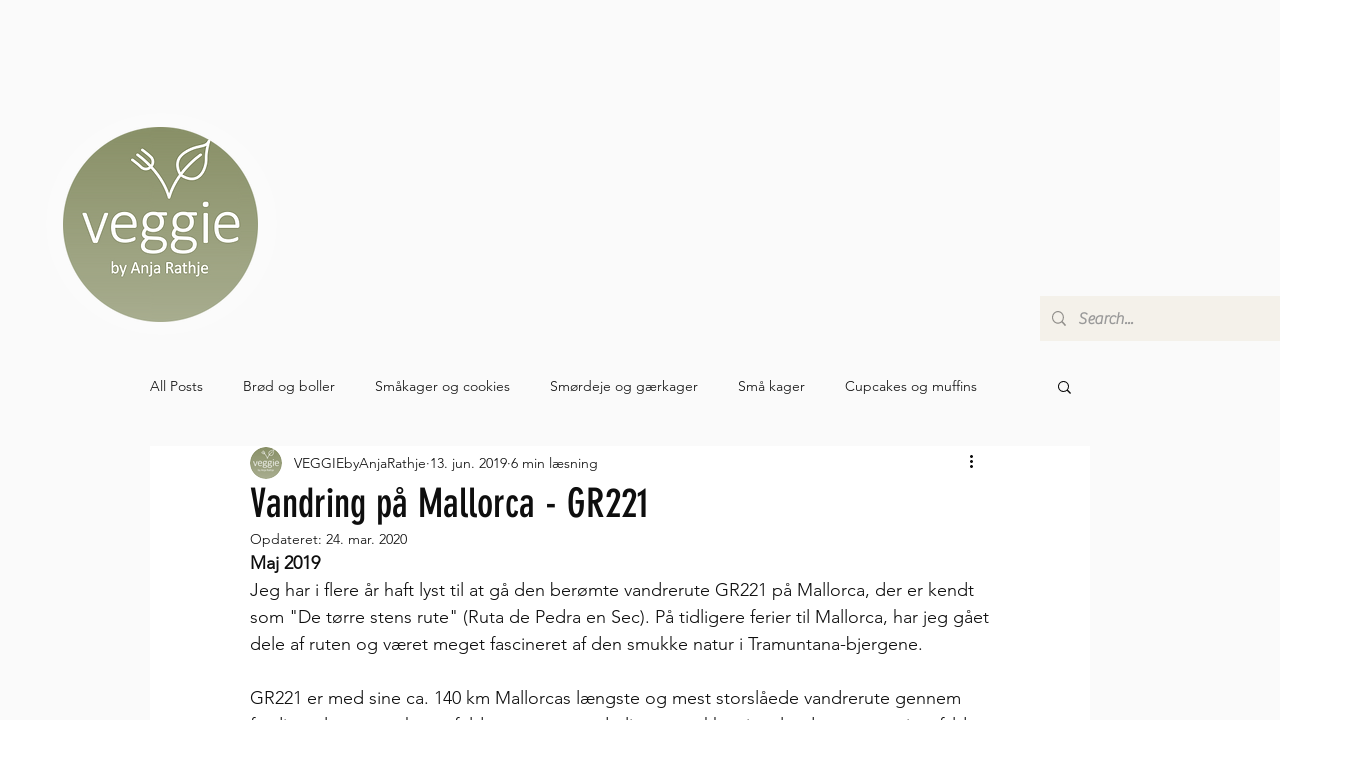

--- FILE ---
content_type: text/css; charset=utf-8
request_url: https://www.veggiebyanjarathje.com/_serverless/pro-gallery-css-v4-server/layoutCss?ver=2&id=26qt8-not-scoped&items=4865_3024_4032%7C4600_4032_3024%7C4613_4032_3024%7C4944_3024_4032%7C4713_4032_3024%7C4620_3024_4032%7C4970_3024_4032%7C4718_4032_3024%7C4851_4032_3024%7C4843_3024_4032%7C4843_4032_3024%7C4759_3024_4032%7C4699_4032_3024%7C4733_4032_3024&container=982_740_1221.3125_720&options=gallerySizeType:px%7CenableInfiniteScroll:true%7CtitlePlacement:SHOW_ON_HOVER%7CimageMargin:20%7CgalleryLayout:0%7CisVertical:false%7CgallerySizePx:300%7CcubeType:fill%7CgalleryThumbnailsAlignment:none
body_size: -92
content:
#pro-gallery-26qt8-not-scoped [data-hook="item-container"][data-idx="0"].gallery-item-container{opacity: 1 !important;display: block !important;transition: opacity .2s ease !important;top: 0px !important;left: 0px !important;right: auto !important;height: 329px !important;width: 247px !important;} #pro-gallery-26qt8-not-scoped [data-hook="item-container"][data-idx="0"] .gallery-item-common-info-outer{height: 100% !important;} #pro-gallery-26qt8-not-scoped [data-hook="item-container"][data-idx="0"] .gallery-item-common-info{height: 100% !important;width: 100% !important;} #pro-gallery-26qt8-not-scoped [data-hook="item-container"][data-idx="0"] .gallery-item-wrapper{width: 247px !important;height: 329px !important;margin: 0 !important;} #pro-gallery-26qt8-not-scoped [data-hook="item-container"][data-idx="0"] .gallery-item-content{width: 247px !important;height: 329px !important;margin: 0px 0px !important;opacity: 1 !important;} #pro-gallery-26qt8-not-scoped [data-hook="item-container"][data-idx="0"] .gallery-item-hover{width: 247px !important;height: 329px !important;opacity: 1 !important;} #pro-gallery-26qt8-not-scoped [data-hook="item-container"][data-idx="0"] .item-hover-flex-container{width: 247px !important;height: 329px !important;margin: 0px 0px !important;opacity: 1 !important;} #pro-gallery-26qt8-not-scoped [data-hook="item-container"][data-idx="0"] .gallery-item-wrapper img{width: 100% !important;height: 100% !important;opacity: 1 !important;} #pro-gallery-26qt8-not-scoped [data-hook="item-container"][data-idx="1"].gallery-item-container{opacity: 1 !important;display: block !important;transition: opacity .2s ease !important;top: 0px !important;left: 267px !important;right: auto !important;height: 154px !important;width: 206px !important;} #pro-gallery-26qt8-not-scoped [data-hook="item-container"][data-idx="1"] .gallery-item-common-info-outer{height: 100% !important;} #pro-gallery-26qt8-not-scoped [data-hook="item-container"][data-idx="1"] .gallery-item-common-info{height: 100% !important;width: 100% !important;} #pro-gallery-26qt8-not-scoped [data-hook="item-container"][data-idx="1"] .gallery-item-wrapper{width: 206px !important;height: 154px !important;margin: 0 !important;} #pro-gallery-26qt8-not-scoped [data-hook="item-container"][data-idx="1"] .gallery-item-content{width: 206px !important;height: 154px !important;margin: 0px 0px !important;opacity: 1 !important;} #pro-gallery-26qt8-not-scoped [data-hook="item-container"][data-idx="1"] .gallery-item-hover{width: 206px !important;height: 154px !important;opacity: 1 !important;} #pro-gallery-26qt8-not-scoped [data-hook="item-container"][data-idx="1"] .item-hover-flex-container{width: 206px !important;height: 154px !important;margin: 0px 0px !important;opacity: 1 !important;} #pro-gallery-26qt8-not-scoped [data-hook="item-container"][data-idx="1"] .gallery-item-wrapper img{width: 100% !important;height: 100% !important;opacity: 1 !important;} #pro-gallery-26qt8-not-scoped [data-hook="item-container"][data-idx="2"].gallery-item-container{opacity: 1 !important;display: block !important;transition: opacity .2s ease !important;top: 174px !important;left: 267px !important;right: auto !important;height: 155px !important;width: 206px !important;} #pro-gallery-26qt8-not-scoped [data-hook="item-container"][data-idx="2"] .gallery-item-common-info-outer{height: 100% !important;} #pro-gallery-26qt8-not-scoped [data-hook="item-container"][data-idx="2"] .gallery-item-common-info{height: 100% !important;width: 100% !important;} #pro-gallery-26qt8-not-scoped [data-hook="item-container"][data-idx="2"] .gallery-item-wrapper{width: 206px !important;height: 155px !important;margin: 0 !important;} #pro-gallery-26qt8-not-scoped [data-hook="item-container"][data-idx="2"] .gallery-item-content{width: 206px !important;height: 155px !important;margin: 0px 0px !important;opacity: 1 !important;} #pro-gallery-26qt8-not-scoped [data-hook="item-container"][data-idx="2"] .gallery-item-hover{width: 206px !important;height: 155px !important;opacity: 1 !important;} #pro-gallery-26qt8-not-scoped [data-hook="item-container"][data-idx="2"] .item-hover-flex-container{width: 206px !important;height: 155px !important;margin: 0px 0px !important;opacity: 1 !important;} #pro-gallery-26qt8-not-scoped [data-hook="item-container"][data-idx="2"] .gallery-item-wrapper img{width: 100% !important;height: 100% !important;opacity: 1 !important;} #pro-gallery-26qt8-not-scoped [data-hook="item-container"][data-idx="3"]{display: none !important;} #pro-gallery-26qt8-not-scoped [data-hook="item-container"][data-idx="4"]{display: none !important;} #pro-gallery-26qt8-not-scoped [data-hook="item-container"][data-idx="5"]{display: none !important;} #pro-gallery-26qt8-not-scoped [data-hook="item-container"][data-idx="6"]{display: none !important;} #pro-gallery-26qt8-not-scoped [data-hook="item-container"][data-idx="7"]{display: none !important;} #pro-gallery-26qt8-not-scoped [data-hook="item-container"][data-idx="8"]{display: none !important;} #pro-gallery-26qt8-not-scoped [data-hook="item-container"][data-idx="9"]{display: none !important;} #pro-gallery-26qt8-not-scoped [data-hook="item-container"][data-idx="10"]{display: none !important;} #pro-gallery-26qt8-not-scoped [data-hook="item-container"][data-idx="11"]{display: none !important;} #pro-gallery-26qt8-not-scoped [data-hook="item-container"][data-idx="12"]{display: none !important;} #pro-gallery-26qt8-not-scoped [data-hook="item-container"][data-idx="13"]{display: none !important;} #pro-gallery-26qt8-not-scoped .pro-gallery-prerender{height:1322.9018400337714px !important;}#pro-gallery-26qt8-not-scoped {height:1322.9018400337714px !important; width:740px !important;}#pro-gallery-26qt8-not-scoped .pro-gallery-margin-container {height:1322.9018400337714px !important;}#pro-gallery-26qt8-not-scoped .pro-gallery {height:1322.9018400337714px !important; width:740px !important;}#pro-gallery-26qt8-not-scoped .pro-gallery-parent-container {height:1322.9018400337714px !important; width:760px !important;}

--- FILE ---
content_type: text/css; charset=utf-8
request_url: https://www.veggiebyanjarathje.com/_serverless/pro-gallery-css-v4-server/layoutCss?ver=2&id=49vr4-not-scoped&items=4795_4032_3024%7C4705_4032_3024%7C4712_3024_4032%7C4875_3024_4032%7C5056_3024_4032%7C4709_4032_3024%7C4882_4032_3024%7C4928_3024_4032%7C4949_4032_3024%7C4968_4032_3024&container=2635.3125_740_639.8125_720&options=gallerySizeType:px%7CenableInfiniteScroll:true%7CtitlePlacement:SHOW_ON_HOVER%7CimageMargin:20%7CgalleryLayout:0%7CisVertical:false%7CgallerySizePx:300%7CcubeType:fill%7CgalleryThumbnailsAlignment:none
body_size: -183
content:
#pro-gallery-49vr4-not-scoped [data-hook="item-container"][data-idx="0"].gallery-item-container{opacity: 1 !important;display: block !important;transition: opacity .2s ease !important;top: 0px !important;left: 0px !important;right: auto !important;height: 154px !important;width: 206px !important;} #pro-gallery-49vr4-not-scoped [data-hook="item-container"][data-idx="0"] .gallery-item-common-info-outer{height: 100% !important;} #pro-gallery-49vr4-not-scoped [data-hook="item-container"][data-idx="0"] .gallery-item-common-info{height: 100% !important;width: 100% !important;} #pro-gallery-49vr4-not-scoped [data-hook="item-container"][data-idx="0"] .gallery-item-wrapper{width: 206px !important;height: 154px !important;margin: 0 !important;} #pro-gallery-49vr4-not-scoped [data-hook="item-container"][data-idx="0"] .gallery-item-content{width: 206px !important;height: 154px !important;margin: 0px 0px !important;opacity: 1 !important;} #pro-gallery-49vr4-not-scoped [data-hook="item-container"][data-idx="0"] .gallery-item-hover{width: 206px !important;height: 154px !important;opacity: 1 !important;} #pro-gallery-49vr4-not-scoped [data-hook="item-container"][data-idx="0"] .item-hover-flex-container{width: 206px !important;height: 154px !important;margin: 0px 0px !important;opacity: 1 !important;} #pro-gallery-49vr4-not-scoped [data-hook="item-container"][data-idx="0"] .gallery-item-wrapper img{width: 100% !important;height: 100% !important;opacity: 1 !important;} #pro-gallery-49vr4-not-scoped [data-hook="item-container"][data-idx="1"].gallery-item-container{opacity: 1 !important;display: block !important;transition: opacity .2s ease !important;top: 174px !important;left: 0px !important;right: auto !important;height: 155px !important;width: 206px !important;} #pro-gallery-49vr4-not-scoped [data-hook="item-container"][data-idx="1"] .gallery-item-common-info-outer{height: 100% !important;} #pro-gallery-49vr4-not-scoped [data-hook="item-container"][data-idx="1"] .gallery-item-common-info{height: 100% !important;width: 100% !important;} #pro-gallery-49vr4-not-scoped [data-hook="item-container"][data-idx="1"] .gallery-item-wrapper{width: 206px !important;height: 155px !important;margin: 0 !important;} #pro-gallery-49vr4-not-scoped [data-hook="item-container"][data-idx="1"] .gallery-item-content{width: 206px !important;height: 155px !important;margin: 0px 0px !important;opacity: 1 !important;} #pro-gallery-49vr4-not-scoped [data-hook="item-container"][data-idx="1"] .gallery-item-hover{width: 206px !important;height: 155px !important;opacity: 1 !important;} #pro-gallery-49vr4-not-scoped [data-hook="item-container"][data-idx="1"] .item-hover-flex-container{width: 206px !important;height: 155px !important;margin: 0px 0px !important;opacity: 1 !important;} #pro-gallery-49vr4-not-scoped [data-hook="item-container"][data-idx="1"] .gallery-item-wrapper img{width: 100% !important;height: 100% !important;opacity: 1 !important;} #pro-gallery-49vr4-not-scoped [data-hook="item-container"][data-idx="2"].gallery-item-container{opacity: 1 !important;display: block !important;transition: opacity .2s ease !important;top: 0px !important;left: 226px !important;right: auto !important;height: 329px !important;width: 247px !important;} #pro-gallery-49vr4-not-scoped [data-hook="item-container"][data-idx="2"] .gallery-item-common-info-outer{height: 100% !important;} #pro-gallery-49vr4-not-scoped [data-hook="item-container"][data-idx="2"] .gallery-item-common-info{height: 100% !important;width: 100% !important;} #pro-gallery-49vr4-not-scoped [data-hook="item-container"][data-idx="2"] .gallery-item-wrapper{width: 247px !important;height: 329px !important;margin: 0 !important;} #pro-gallery-49vr4-not-scoped [data-hook="item-container"][data-idx="2"] .gallery-item-content{width: 247px !important;height: 329px !important;margin: 0px 0px !important;opacity: 1 !important;} #pro-gallery-49vr4-not-scoped [data-hook="item-container"][data-idx="2"] .gallery-item-hover{width: 247px !important;height: 329px !important;opacity: 1 !important;} #pro-gallery-49vr4-not-scoped [data-hook="item-container"][data-idx="2"] .item-hover-flex-container{width: 247px !important;height: 329px !important;margin: 0px 0px !important;opacity: 1 !important;} #pro-gallery-49vr4-not-scoped [data-hook="item-container"][data-idx="2"] .gallery-item-wrapper img{width: 100% !important;height: 100% !important;opacity: 1 !important;} #pro-gallery-49vr4-not-scoped [data-hook="item-container"][data-idx="3"]{display: none !important;} #pro-gallery-49vr4-not-scoped [data-hook="item-container"][data-idx="4"]{display: none !important;} #pro-gallery-49vr4-not-scoped [data-hook="item-container"][data-idx="5"]{display: none !important;} #pro-gallery-49vr4-not-scoped [data-hook="item-container"][data-idx="6"]{display: none !important;} #pro-gallery-49vr4-not-scoped [data-hook="item-container"][data-idx="7"]{display: none !important;} #pro-gallery-49vr4-not-scoped [data-hook="item-container"][data-idx="8"]{display: none !important;} #pro-gallery-49vr4-not-scoped [data-hook="item-container"][data-idx="9"]{display: none !important;} #pro-gallery-49vr4-not-scoped .pro-gallery-prerender{height:967.7056277056279px !important;}#pro-gallery-49vr4-not-scoped {height:967.7056277056279px !important; width:740px !important;}#pro-gallery-49vr4-not-scoped .pro-gallery-margin-container {height:967.7056277056279px !important;}#pro-gallery-49vr4-not-scoped .pro-gallery {height:967.7056277056279px !important; width:740px !important;}#pro-gallery-49vr4-not-scoped .pro-gallery-parent-container {height:967.7056277056279px !important; width:760px !important;}

--- FILE ---
content_type: text/css; charset=utf-8
request_url: https://www.veggiebyanjarathje.com/_serverless/pro-gallery-css-v4-server/layoutCss?ver=2&id=asrhs-not-scoped&items=4956_4032_3024%7C4646_3024_4032%7C4603_4032_3024%7C4870_4032_3024%7C4771_4032_3024%7C4736_4032_3024%7C4702_4032_3024%7C4742_3024_4032%7C4808_3024_4032%7C4846_4032_3024%7C4632_3024_4032%7C4755_4032_3024%7C4741_4032_3024%7C5007_4032_3024%7C4501_4032_3024%7C4897_4032_3024%7C4457_4032_3024%7C4847_4032_3024%7C4791_4032_3024%7C4540_3024_4032&container=3815.125_740_1557.21875_720&options=gallerySizeType:px%7CenableInfiniteScroll:true%7CtitlePlacement:SHOW_ON_HOVER%7CimageMargin:20%7CgalleryLayout:0%7CisVertical:false%7CnumberOfImagesPerRow:3%7CgallerySizePx:300%7CcubeRatio:1%7CcubeType:fill%7CgalleryThumbnailsAlignment:bottom%7CthumbnailSpacings:0
body_size: -131
content:
#pro-gallery-asrhs-not-scoped [data-hook="item-container"][data-idx="0"].gallery-item-container{opacity: 1 !important;display: block !important;transition: opacity .2s ease !important;top: 0px !important;left: 0px !important;right: auto !important;height: 346px !important;width: 461px !important;} #pro-gallery-asrhs-not-scoped [data-hook="item-container"][data-idx="0"] .gallery-item-common-info-outer{height: 100% !important;} #pro-gallery-asrhs-not-scoped [data-hook="item-container"][data-idx="0"] .gallery-item-common-info{height: 100% !important;width: 100% !important;} #pro-gallery-asrhs-not-scoped [data-hook="item-container"][data-idx="0"] .gallery-item-wrapper{width: 461px !important;height: 346px !important;margin: 0 !important;} #pro-gallery-asrhs-not-scoped [data-hook="item-container"][data-idx="0"] .gallery-item-content{width: 461px !important;height: 346px !important;margin: 0px 0px !important;opacity: 1 !important;} #pro-gallery-asrhs-not-scoped [data-hook="item-container"][data-idx="0"] .gallery-item-hover{width: 461px !important;height: 346px !important;opacity: 1 !important;} #pro-gallery-asrhs-not-scoped [data-hook="item-container"][data-idx="0"] .item-hover-flex-container{width: 461px !important;height: 346px !important;margin: 0px 0px !important;opacity: 1 !important;} #pro-gallery-asrhs-not-scoped [data-hook="item-container"][data-idx="0"] .gallery-item-wrapper img{width: 100% !important;height: 100% !important;opacity: 1 !important;} #pro-gallery-asrhs-not-scoped [data-hook="item-container"][data-idx="1"].gallery-item-container{opacity: 1 !important;display: block !important;transition: opacity .2s ease !important;top: 0px !important;left: 481px !important;right: auto !important;height: 346px !important;width: 259px !important;} #pro-gallery-asrhs-not-scoped [data-hook="item-container"][data-idx="1"] .gallery-item-common-info-outer{height: 100% !important;} #pro-gallery-asrhs-not-scoped [data-hook="item-container"][data-idx="1"] .gallery-item-common-info{height: 100% !important;width: 100% !important;} #pro-gallery-asrhs-not-scoped [data-hook="item-container"][data-idx="1"] .gallery-item-wrapper{width: 259px !important;height: 346px !important;margin: 0 !important;} #pro-gallery-asrhs-not-scoped [data-hook="item-container"][data-idx="1"] .gallery-item-content{width: 259px !important;height: 346px !important;margin: 0px 0px !important;opacity: 1 !important;} #pro-gallery-asrhs-not-scoped [data-hook="item-container"][data-idx="1"] .gallery-item-hover{width: 259px !important;height: 346px !important;opacity: 1 !important;} #pro-gallery-asrhs-not-scoped [data-hook="item-container"][data-idx="1"] .item-hover-flex-container{width: 259px !important;height: 346px !important;margin: 0px 0px !important;opacity: 1 !important;} #pro-gallery-asrhs-not-scoped [data-hook="item-container"][data-idx="1"] .gallery-item-wrapper img{width: 100% !important;height: 100% !important;opacity: 1 !important;} #pro-gallery-asrhs-not-scoped [data-hook="item-container"][data-idx="2"].gallery-item-container{opacity: 1 !important;display: block !important;transition: opacity .2s ease !important;top: 366px !important;left: 0px !important;right: auto !important;height: 126px !important;width: 168px !important;} #pro-gallery-asrhs-not-scoped [data-hook="item-container"][data-idx="2"] .gallery-item-common-info-outer{height: 100% !important;} #pro-gallery-asrhs-not-scoped [data-hook="item-container"][data-idx="2"] .gallery-item-common-info{height: 100% !important;width: 100% !important;} #pro-gallery-asrhs-not-scoped [data-hook="item-container"][data-idx="2"] .gallery-item-wrapper{width: 168px !important;height: 126px !important;margin: 0 !important;} #pro-gallery-asrhs-not-scoped [data-hook="item-container"][data-idx="2"] .gallery-item-content{width: 168px !important;height: 126px !important;margin: 0px 0px !important;opacity: 1 !important;} #pro-gallery-asrhs-not-scoped [data-hook="item-container"][data-idx="2"] .gallery-item-hover{width: 168px !important;height: 126px !important;opacity: 1 !important;} #pro-gallery-asrhs-not-scoped [data-hook="item-container"][data-idx="2"] .item-hover-flex-container{width: 168px !important;height: 126px !important;margin: 0px 0px !important;opacity: 1 !important;} #pro-gallery-asrhs-not-scoped [data-hook="item-container"][data-idx="2"] .gallery-item-wrapper img{width: 100% !important;height: 100% !important;opacity: 1 !important;} #pro-gallery-asrhs-not-scoped [data-hook="item-container"][data-idx="3"]{display: none !important;} #pro-gallery-asrhs-not-scoped [data-hook="item-container"][data-idx="4"]{display: none !important;} #pro-gallery-asrhs-not-scoped [data-hook="item-container"][data-idx="5"]{display: none !important;} #pro-gallery-asrhs-not-scoped [data-hook="item-container"][data-idx="6"]{display: none !important;} #pro-gallery-asrhs-not-scoped [data-hook="item-container"][data-idx="7"]{display: none !important;} #pro-gallery-asrhs-not-scoped [data-hook="item-container"][data-idx="8"]{display: none !important;} #pro-gallery-asrhs-not-scoped [data-hook="item-container"][data-idx="9"]{display: none !important;} #pro-gallery-asrhs-not-scoped [data-hook="item-container"][data-idx="10"]{display: none !important;} #pro-gallery-asrhs-not-scoped [data-hook="item-container"][data-idx="11"]{display: none !important;} #pro-gallery-asrhs-not-scoped [data-hook="item-container"][data-idx="12"]{display: none !important;} #pro-gallery-asrhs-not-scoped [data-hook="item-container"][data-idx="13"]{display: none !important;} #pro-gallery-asrhs-not-scoped [data-hook="item-container"][data-idx="14"]{display: none !important;} #pro-gallery-asrhs-not-scoped [data-hook="item-container"][data-idx="15"]{display: none !important;} #pro-gallery-asrhs-not-scoped [data-hook="item-container"][data-idx="16"]{display: none !important;} #pro-gallery-asrhs-not-scoped [data-hook="item-container"][data-idx="17"]{display: none !important;} #pro-gallery-asrhs-not-scoped [data-hook="item-container"][data-idx="18"]{display: none !important;} #pro-gallery-asrhs-not-scoped [data-hook="item-container"][data-idx="19"]{display: none !important;} #pro-gallery-asrhs-not-scoped .pro-gallery-prerender{height:1643.6424760050081px !important;}#pro-gallery-asrhs-not-scoped {height:1643.6424760050081px !important; width:740px !important;}#pro-gallery-asrhs-not-scoped .pro-gallery-margin-container {height:1643.6424760050081px !important;}#pro-gallery-asrhs-not-scoped .pro-gallery {height:1643.6424760050081px !important; width:740px !important;}#pro-gallery-asrhs-not-scoped .pro-gallery-parent-container {height:1643.6424760050081px !important; width:760px !important;}

--- FILE ---
content_type: text/css; charset=utf-8
request_url: https://www.veggiebyanjarathje.com/_serverless/pro-gallery-css-v4-server/layoutCss?ver=2&id=cm3to-not-scoped&items=4764_4032_3024%7C4820_3024_4032%7C4783_3024_4032%7C4724_3024_4032%7C4911_4032_3024%7C4723_4032_3024%7C4666_4032_3024%7C4818_4032_3024%7C4846_4032_3024%7C4560_4032_3024%7C4553_4032_3024%7C4900_4032_3024%7C4904_4032_3024%7C4818_4032_3024%7C4985_4032_3024&container=5912.34375_740_1332.390625_720&options=gallerySizeType:px%7CenableInfiniteScroll:true%7CtitlePlacement:SHOW_ON_HOVER%7CimageMargin:20%7CgalleryLayout:0%7CisVertical:false%7CgallerySizePx:300%7CcubeType:fill%7CgalleryThumbnailsAlignment:none
body_size: -218
content:
#pro-gallery-cm3to-not-scoped [data-hook="item-container"][data-idx="0"].gallery-item-container{opacity: 1 !important;display: block !important;transition: opacity .2s ease !important;top: 0px !important;left: 0px !important;right: auto !important;height: 247px !important;width: 330px !important;} #pro-gallery-cm3to-not-scoped [data-hook="item-container"][data-idx="0"] .gallery-item-common-info-outer{height: 100% !important;} #pro-gallery-cm3to-not-scoped [data-hook="item-container"][data-idx="0"] .gallery-item-common-info{height: 100% !important;width: 100% !important;} #pro-gallery-cm3to-not-scoped [data-hook="item-container"][data-idx="0"] .gallery-item-wrapper{width: 330px !important;height: 247px !important;margin: 0 !important;} #pro-gallery-cm3to-not-scoped [data-hook="item-container"][data-idx="0"] .gallery-item-content{width: 330px !important;height: 247px !important;margin: 0px 0px !important;opacity: 1 !important;} #pro-gallery-cm3to-not-scoped [data-hook="item-container"][data-idx="0"] .gallery-item-hover{width: 330px !important;height: 247px !important;opacity: 1 !important;} #pro-gallery-cm3to-not-scoped [data-hook="item-container"][data-idx="0"] .item-hover-flex-container{width: 330px !important;height: 247px !important;margin: 0px 0px !important;opacity: 1 !important;} #pro-gallery-cm3to-not-scoped [data-hook="item-container"][data-idx="0"] .gallery-item-wrapper img{width: 100% !important;height: 100% !important;opacity: 1 !important;} #pro-gallery-cm3to-not-scoped [data-hook="item-container"][data-idx="1"].gallery-item-container{opacity: 1 !important;display: block !important;transition: opacity .2s ease !important;top: 0px !important;left: 350px !important;right: auto !important;height: 247px !important;width: 185px !important;} #pro-gallery-cm3to-not-scoped [data-hook="item-container"][data-idx="1"] .gallery-item-common-info-outer{height: 100% !important;} #pro-gallery-cm3to-not-scoped [data-hook="item-container"][data-idx="1"] .gallery-item-common-info{height: 100% !important;width: 100% !important;} #pro-gallery-cm3to-not-scoped [data-hook="item-container"][data-idx="1"] .gallery-item-wrapper{width: 185px !important;height: 247px !important;margin: 0 !important;} #pro-gallery-cm3to-not-scoped [data-hook="item-container"][data-idx="1"] .gallery-item-content{width: 185px !important;height: 247px !important;margin: 0px 0px !important;opacity: 1 !important;} #pro-gallery-cm3to-not-scoped [data-hook="item-container"][data-idx="1"] .gallery-item-hover{width: 185px !important;height: 247px !important;opacity: 1 !important;} #pro-gallery-cm3to-not-scoped [data-hook="item-container"][data-idx="1"] .item-hover-flex-container{width: 185px !important;height: 247px !important;margin: 0px 0px !important;opacity: 1 !important;} #pro-gallery-cm3to-not-scoped [data-hook="item-container"][data-idx="1"] .gallery-item-wrapper img{width: 100% !important;height: 100% !important;opacity: 1 !important;} #pro-gallery-cm3to-not-scoped [data-hook="item-container"][data-idx="2"].gallery-item-container{opacity: 1 !important;display: block !important;transition: opacity .2s ease !important;top: 0px !important;left: 555px !important;right: auto !important;height: 247px !important;width: 185px !important;} #pro-gallery-cm3to-not-scoped [data-hook="item-container"][data-idx="2"] .gallery-item-common-info-outer{height: 100% !important;} #pro-gallery-cm3to-not-scoped [data-hook="item-container"][data-idx="2"] .gallery-item-common-info{height: 100% !important;width: 100% !important;} #pro-gallery-cm3to-not-scoped [data-hook="item-container"][data-idx="2"] .gallery-item-wrapper{width: 185px !important;height: 247px !important;margin: 0 !important;} #pro-gallery-cm3to-not-scoped [data-hook="item-container"][data-idx="2"] .gallery-item-content{width: 185px !important;height: 247px !important;margin: 0px 0px !important;opacity: 1 !important;} #pro-gallery-cm3to-not-scoped [data-hook="item-container"][data-idx="2"] .gallery-item-hover{width: 185px !important;height: 247px !important;opacity: 1 !important;} #pro-gallery-cm3to-not-scoped [data-hook="item-container"][data-idx="2"] .item-hover-flex-container{width: 185px !important;height: 247px !important;margin: 0px 0px !important;opacity: 1 !important;} #pro-gallery-cm3to-not-scoped [data-hook="item-container"][data-idx="2"] .gallery-item-wrapper img{width: 100% !important;height: 100% !important;opacity: 1 !important;} #pro-gallery-cm3to-not-scoped [data-hook="item-container"][data-idx="3"]{display: none !important;} #pro-gallery-cm3to-not-scoped [data-hook="item-container"][data-idx="4"]{display: none !important;} #pro-gallery-cm3to-not-scoped [data-hook="item-container"][data-idx="5"]{display: none !important;} #pro-gallery-cm3to-not-scoped [data-hook="item-container"][data-idx="6"]{display: none !important;} #pro-gallery-cm3to-not-scoped [data-hook="item-container"][data-idx="7"]{display: none !important;} #pro-gallery-cm3to-not-scoped [data-hook="item-container"][data-idx="8"]{display: none !important;} #pro-gallery-cm3to-not-scoped [data-hook="item-container"][data-idx="9"]{display: none !important;} #pro-gallery-cm3to-not-scoped [data-hook="item-container"][data-idx="10"]{display: none !important;} #pro-gallery-cm3to-not-scoped [data-hook="item-container"][data-idx="11"]{display: none !important;} #pro-gallery-cm3to-not-scoped [data-hook="item-container"][data-idx="12"]{display: none !important;} #pro-gallery-cm3to-not-scoped [data-hook="item-container"][data-idx="13"]{display: none !important;} #pro-gallery-cm3to-not-scoped [data-hook="item-container"][data-idx="14"]{display: none !important;} #pro-gallery-cm3to-not-scoped .pro-gallery-prerender{height:1206.1835897733936px !important;}#pro-gallery-cm3to-not-scoped {height:1206.1835897733936px !important; width:740px !important;}#pro-gallery-cm3to-not-scoped .pro-gallery-margin-container {height:1206.1835897733936px !important;}#pro-gallery-cm3to-not-scoped .pro-gallery {height:1206.1835897733936px !important; width:740px !important;}#pro-gallery-cm3to-not-scoped .pro-gallery-parent-container {height:1206.1835897733936px !important; width:760px !important;}

--- FILE ---
content_type: text/css; charset=utf-8
request_url: https://www.veggiebyanjarathje.com/_serverless/pro-gallery-css-v4-server/layoutCss?ver=2&id=27f8u-not-scoped&items=4795_4032_3024%7C4930_4032_3024%7C4762_4032_3024%7C4808_3024_4032%7C4743_4032_3024%7C4790_3024_4032%7C4758_4032_3024%7C4587_4032_3024%7C4594_4032_3024%7C4745_4032_3024%7C4654_4032_3024%7C4616_4032_3024%7C4991_4032_3024%7C4630_4032_3024%7C4790_4032_3024%7C4859_4032_3024%7C4722_4032_3024%7C4759_3024_4032%7C4584_4032_3024%7C4851_4032_3024&container=7676.734375_740_2311.703125_720&options=gallerySizeType:px%7CenableInfiniteScroll:true%7CtitlePlacement:SHOW_ON_HOVER%7CimageMargin:20%7CgalleryLayout:0%7CisVertical:false%7CnumberOfImagesPerRow:3%7CgallerySizePx:300%7CcubeRatio:1%7CcubeType:fill%7CgalleryThumbnailsAlignment:bottom%7CthumbnailSpacings:0
body_size: -139
content:
#pro-gallery-27f8u-not-scoped [data-hook="item-container"][data-idx="0"].gallery-item-container{opacity: 1 !important;display: block !important;transition: opacity .2s ease !important;top: 0px !important;left: 0px !important;right: auto !important;height: 259px !important;width: 345px !important;} #pro-gallery-27f8u-not-scoped [data-hook="item-container"][data-idx="0"] .gallery-item-common-info-outer{height: 100% !important;} #pro-gallery-27f8u-not-scoped [data-hook="item-container"][data-idx="0"] .gallery-item-common-info{height: 100% !important;width: 100% !important;} #pro-gallery-27f8u-not-scoped [data-hook="item-container"][data-idx="0"] .gallery-item-wrapper{width: 345px !important;height: 259px !important;margin: 0 !important;} #pro-gallery-27f8u-not-scoped [data-hook="item-container"][data-idx="0"] .gallery-item-content{width: 345px !important;height: 259px !important;margin: 0px 0px !important;opacity: 1 !important;} #pro-gallery-27f8u-not-scoped [data-hook="item-container"][data-idx="0"] .gallery-item-hover{width: 345px !important;height: 259px !important;opacity: 1 !important;} #pro-gallery-27f8u-not-scoped [data-hook="item-container"][data-idx="0"] .item-hover-flex-container{width: 345px !important;height: 259px !important;margin: 0px 0px !important;opacity: 1 !important;} #pro-gallery-27f8u-not-scoped [data-hook="item-container"][data-idx="0"] .gallery-item-wrapper img{width: 100% !important;height: 100% !important;opacity: 1 !important;} #pro-gallery-27f8u-not-scoped [data-hook="item-container"][data-idx="1"].gallery-item-container{opacity: 1 !important;display: block !important;transition: opacity .2s ease !important;top: 0px !important;left: 365px !important;right: auto !important;height: 119px !important;width: 159px !important;} #pro-gallery-27f8u-not-scoped [data-hook="item-container"][data-idx="1"] .gallery-item-common-info-outer{height: 100% !important;} #pro-gallery-27f8u-not-scoped [data-hook="item-container"][data-idx="1"] .gallery-item-common-info{height: 100% !important;width: 100% !important;} #pro-gallery-27f8u-not-scoped [data-hook="item-container"][data-idx="1"] .gallery-item-wrapper{width: 159px !important;height: 119px !important;margin: 0 !important;} #pro-gallery-27f8u-not-scoped [data-hook="item-container"][data-idx="1"] .gallery-item-content{width: 159px !important;height: 119px !important;margin: 0px 0px !important;opacity: 1 !important;} #pro-gallery-27f8u-not-scoped [data-hook="item-container"][data-idx="1"] .gallery-item-hover{width: 159px !important;height: 119px !important;opacity: 1 !important;} #pro-gallery-27f8u-not-scoped [data-hook="item-container"][data-idx="1"] .item-hover-flex-container{width: 159px !important;height: 119px !important;margin: 0px 0px !important;opacity: 1 !important;} #pro-gallery-27f8u-not-scoped [data-hook="item-container"][data-idx="1"] .gallery-item-wrapper img{width: 100% !important;height: 100% !important;opacity: 1 !important;} #pro-gallery-27f8u-not-scoped [data-hook="item-container"][data-idx="2"].gallery-item-container{opacity: 1 !important;display: block !important;transition: opacity .2s ease !important;top: 139px !important;left: 365px !important;right: auto !important;height: 120px !important;width: 159px !important;} #pro-gallery-27f8u-not-scoped [data-hook="item-container"][data-idx="2"] .gallery-item-common-info-outer{height: 100% !important;} #pro-gallery-27f8u-not-scoped [data-hook="item-container"][data-idx="2"] .gallery-item-common-info{height: 100% !important;width: 100% !important;} #pro-gallery-27f8u-not-scoped [data-hook="item-container"][data-idx="2"] .gallery-item-wrapper{width: 159px !important;height: 120px !important;margin: 0 !important;} #pro-gallery-27f8u-not-scoped [data-hook="item-container"][data-idx="2"] .gallery-item-content{width: 159px !important;height: 120px !important;margin: 0px 0px !important;opacity: 1 !important;} #pro-gallery-27f8u-not-scoped [data-hook="item-container"][data-idx="2"] .gallery-item-hover{width: 159px !important;height: 120px !important;opacity: 1 !important;} #pro-gallery-27f8u-not-scoped [data-hook="item-container"][data-idx="2"] .item-hover-flex-container{width: 159px !important;height: 120px !important;margin: 0px 0px !important;opacity: 1 !important;} #pro-gallery-27f8u-not-scoped [data-hook="item-container"][data-idx="2"] .gallery-item-wrapper img{width: 100% !important;height: 100% !important;opacity: 1 !important;} #pro-gallery-27f8u-not-scoped [data-hook="item-container"][data-idx="3"]{display: none !important;} #pro-gallery-27f8u-not-scoped [data-hook="item-container"][data-idx="4"]{display: none !important;} #pro-gallery-27f8u-not-scoped [data-hook="item-container"][data-idx="5"]{display: none !important;} #pro-gallery-27f8u-not-scoped [data-hook="item-container"][data-idx="6"]{display: none !important;} #pro-gallery-27f8u-not-scoped [data-hook="item-container"][data-idx="7"]{display: none !important;} #pro-gallery-27f8u-not-scoped [data-hook="item-container"][data-idx="8"]{display: none !important;} #pro-gallery-27f8u-not-scoped [data-hook="item-container"][data-idx="9"]{display: none !important;} #pro-gallery-27f8u-not-scoped [data-hook="item-container"][data-idx="10"]{display: none !important;} #pro-gallery-27f8u-not-scoped [data-hook="item-container"][data-idx="11"]{display: none !important;} #pro-gallery-27f8u-not-scoped [data-hook="item-container"][data-idx="12"]{display: none !important;} #pro-gallery-27f8u-not-scoped [data-hook="item-container"][data-idx="13"]{display: none !important;} #pro-gallery-27f8u-not-scoped [data-hook="item-container"][data-idx="14"]{display: none !important;} #pro-gallery-27f8u-not-scoped [data-hook="item-container"][data-idx="15"]{display: none !important;} #pro-gallery-27f8u-not-scoped [data-hook="item-container"][data-idx="16"]{display: none !important;} #pro-gallery-27f8u-not-scoped [data-hook="item-container"][data-idx="17"]{display: none !important;} #pro-gallery-27f8u-not-scoped [data-hook="item-container"][data-idx="18"]{display: none !important;} #pro-gallery-27f8u-not-scoped [data-hook="item-container"][data-idx="19"]{display: none !important;} #pro-gallery-27f8u-not-scoped .pro-gallery-prerender{height:1488.793003318132px !important;}#pro-gallery-27f8u-not-scoped {height:1488.793003318132px !important; width:740px !important;}#pro-gallery-27f8u-not-scoped .pro-gallery-margin-container {height:1488.793003318132px !important;}#pro-gallery-27f8u-not-scoped .pro-gallery {height:1488.793003318132px !important; width:740px !important;}#pro-gallery-27f8u-not-scoped .pro-gallery-parent-container {height:1488.793003318132px !important; width:760px !important;}

--- FILE ---
content_type: text/css; charset=utf-8
request_url: https://www.veggiebyanjarathje.com/_serverless/pro-gallery-css-v4-server/layoutCss?ver=2&id=fahr2-not-scoped&items=4694_4032_3024%7C5002_4032_3024%7C4629_4032_3024%7C4681_4032_3024%7C4808_4032_3024%7C4733_4032_3024&container=10123.4375_740_605.71875_720&options=gallerySizeType:px%7CenableInfiniteScroll:true%7CtitlePlacement:SHOW_ON_HOVER%7CimageMargin:20%7CgalleryLayout:0%7CisVertical:false%7CgallerySizePx:300%7CcubeType:fill%7CgalleryThumbnailsAlignment:none
body_size: -202
content:
#pro-gallery-fahr2-not-scoped [data-hook="item-container"][data-idx="0"].gallery-item-container{opacity: 1 !important;display: block !important;transition: opacity .2s ease !important;top: 0px !important;left: 0px !important;right: auto !important;height: 368px !important;width: 491px !important;} #pro-gallery-fahr2-not-scoped [data-hook="item-container"][data-idx="0"] .gallery-item-common-info-outer{height: 100% !important;} #pro-gallery-fahr2-not-scoped [data-hook="item-container"][data-idx="0"] .gallery-item-common-info{height: 100% !important;width: 100% !important;} #pro-gallery-fahr2-not-scoped [data-hook="item-container"][data-idx="0"] .gallery-item-wrapper{width: 491px !important;height: 368px !important;margin: 0 !important;} #pro-gallery-fahr2-not-scoped [data-hook="item-container"][data-idx="0"] .gallery-item-content{width: 491px !important;height: 368px !important;margin: 0px 0px !important;opacity: 1 !important;} #pro-gallery-fahr2-not-scoped [data-hook="item-container"][data-idx="0"] .gallery-item-hover{width: 491px !important;height: 368px !important;opacity: 1 !important;} #pro-gallery-fahr2-not-scoped [data-hook="item-container"][data-idx="0"] .item-hover-flex-container{width: 491px !important;height: 368px !important;margin: 0px 0px !important;opacity: 1 !important;} #pro-gallery-fahr2-not-scoped [data-hook="item-container"][data-idx="0"] .gallery-item-wrapper img{width: 100% !important;height: 100% !important;opacity: 1 !important;} #pro-gallery-fahr2-not-scoped [data-hook="item-container"][data-idx="1"].gallery-item-container{opacity: 1 !important;display: block !important;transition: opacity .2s ease !important;top: 0px !important;left: 511px !important;right: auto !important;height: 174px !important;width: 229px !important;} #pro-gallery-fahr2-not-scoped [data-hook="item-container"][data-idx="1"] .gallery-item-common-info-outer{height: 100% !important;} #pro-gallery-fahr2-not-scoped [data-hook="item-container"][data-idx="1"] .gallery-item-common-info{height: 100% !important;width: 100% !important;} #pro-gallery-fahr2-not-scoped [data-hook="item-container"][data-idx="1"] .gallery-item-wrapper{width: 229px !important;height: 174px !important;margin: 0 !important;} #pro-gallery-fahr2-not-scoped [data-hook="item-container"][data-idx="1"] .gallery-item-content{width: 229px !important;height: 174px !important;margin: 0px 0px !important;opacity: 1 !important;} #pro-gallery-fahr2-not-scoped [data-hook="item-container"][data-idx="1"] .gallery-item-hover{width: 229px !important;height: 174px !important;opacity: 1 !important;} #pro-gallery-fahr2-not-scoped [data-hook="item-container"][data-idx="1"] .item-hover-flex-container{width: 229px !important;height: 174px !important;margin: 0px 0px !important;opacity: 1 !important;} #pro-gallery-fahr2-not-scoped [data-hook="item-container"][data-idx="1"] .gallery-item-wrapper img{width: 100% !important;height: 100% !important;opacity: 1 !important;} #pro-gallery-fahr2-not-scoped [data-hook="item-container"][data-idx="2"].gallery-item-container{opacity: 1 !important;display: block !important;transition: opacity .2s ease !important;top: 194px !important;left: 511px !important;right: auto !important;height: 174px !important;width: 229px !important;} #pro-gallery-fahr2-not-scoped [data-hook="item-container"][data-idx="2"] .gallery-item-common-info-outer{height: 100% !important;} #pro-gallery-fahr2-not-scoped [data-hook="item-container"][data-idx="2"] .gallery-item-common-info{height: 100% !important;width: 100% !important;} #pro-gallery-fahr2-not-scoped [data-hook="item-container"][data-idx="2"] .gallery-item-wrapper{width: 229px !important;height: 174px !important;margin: 0 !important;} #pro-gallery-fahr2-not-scoped [data-hook="item-container"][data-idx="2"] .gallery-item-content{width: 229px !important;height: 174px !important;margin: 0px 0px !important;opacity: 1 !important;} #pro-gallery-fahr2-not-scoped [data-hook="item-container"][data-idx="2"] .gallery-item-hover{width: 229px !important;height: 174px !important;opacity: 1 !important;} #pro-gallery-fahr2-not-scoped [data-hook="item-container"][data-idx="2"] .item-hover-flex-container{width: 229px !important;height: 174px !important;margin: 0px 0px !important;opacity: 1 !important;} #pro-gallery-fahr2-not-scoped [data-hook="item-container"][data-idx="2"] .gallery-item-wrapper img{width: 100% !important;height: 100% !important;opacity: 1 !important;} #pro-gallery-fahr2-not-scoped [data-hook="item-container"][data-idx="3"]{display: none !important;} #pro-gallery-fahr2-not-scoped [data-hook="item-container"][data-idx="4"]{display: none !important;} #pro-gallery-fahr2-not-scoped [data-hook="item-container"][data-idx="5"]{display: none !important;} #pro-gallery-fahr2-not-scoped .pro-gallery-prerender{height:756.1702127659576px !important;}#pro-gallery-fahr2-not-scoped {height:756.1702127659576px !important; width:740px !important;}#pro-gallery-fahr2-not-scoped .pro-gallery-margin-container {height:756.1702127659576px !important;}#pro-gallery-fahr2-not-scoped .pro-gallery {height:756.1702127659576px !important; width:740px !important;}#pro-gallery-fahr2-not-scoped .pro-gallery-parent-container {height:756.1702127659576px !important; width:760px !important;}

--- FILE ---
content_type: text/css; charset=utf-8
request_url: https://www.veggiebyanjarathje.com/_serverless/pro-gallery-css-v4-server/layoutCss?ver=2&id=6f4vq-not-scoped&items=4653_4032_3024%7C4757_4032_3024%7C4840_4032_3024%7C4838_3024_4032%7C4850_4032_3024%7C4747_4032_3024%7C4987_3024_4032%7C4878_3024_4032%7C4818_4032_3024%7C4825_4032_3024%7C4674_3024_4032%7C4807_4032_3024%7C5098_3024_4032%7C4861_3024_4032%7C4749_4032_3024%7C4725_4032_3024%7C4821_3024_4032%7C4717_3024_4032%7C4677_3024_4032%7C4811_3024_4032&container=10945.15625_740_2602.625_720&options=gallerySizeType:px%7CenableInfiniteScroll:true%7CtitlePlacement:SHOW_ON_HOVER%7CimageMargin:20%7CgalleryLayout:0%7CisVertical:false%7CnumberOfImagesPerRow:3%7CgallerySizePx:300%7CcubeRatio:1%7CcubeType:fill%7CgalleryThumbnailsAlignment:bottom%7CthumbnailSpacings:0
body_size: -152
content:
#pro-gallery-6f4vq-not-scoped [data-hook="item-container"][data-idx="0"].gallery-item-container{opacity: 1 !important;display: block !important;transition: opacity .2s ease !important;top: 0px !important;left: 0px !important;right: auto !important;height: 259px !important;width: 345px !important;} #pro-gallery-6f4vq-not-scoped [data-hook="item-container"][data-idx="0"] .gallery-item-common-info-outer{height: 100% !important;} #pro-gallery-6f4vq-not-scoped [data-hook="item-container"][data-idx="0"] .gallery-item-common-info{height: 100% !important;width: 100% !important;} #pro-gallery-6f4vq-not-scoped [data-hook="item-container"][data-idx="0"] .gallery-item-wrapper{width: 345px !important;height: 259px !important;margin: 0 !important;} #pro-gallery-6f4vq-not-scoped [data-hook="item-container"][data-idx="0"] .gallery-item-content{width: 345px !important;height: 259px !important;margin: 0px 0px !important;opacity: 1 !important;} #pro-gallery-6f4vq-not-scoped [data-hook="item-container"][data-idx="0"] .gallery-item-hover{width: 345px !important;height: 259px !important;opacity: 1 !important;} #pro-gallery-6f4vq-not-scoped [data-hook="item-container"][data-idx="0"] .item-hover-flex-container{width: 345px !important;height: 259px !important;margin: 0px 0px !important;opacity: 1 !important;} #pro-gallery-6f4vq-not-scoped [data-hook="item-container"][data-idx="0"] .gallery-item-wrapper img{width: 100% !important;height: 100% !important;opacity: 1 !important;} #pro-gallery-6f4vq-not-scoped [data-hook="item-container"][data-idx="1"].gallery-item-container{opacity: 1 !important;display: block !important;transition: opacity .2s ease !important;top: 0px !important;left: 365px !important;right: auto !important;height: 119px !important;width: 159px !important;} #pro-gallery-6f4vq-not-scoped [data-hook="item-container"][data-idx="1"] .gallery-item-common-info-outer{height: 100% !important;} #pro-gallery-6f4vq-not-scoped [data-hook="item-container"][data-idx="1"] .gallery-item-common-info{height: 100% !important;width: 100% !important;} #pro-gallery-6f4vq-not-scoped [data-hook="item-container"][data-idx="1"] .gallery-item-wrapper{width: 159px !important;height: 119px !important;margin: 0 !important;} #pro-gallery-6f4vq-not-scoped [data-hook="item-container"][data-idx="1"] .gallery-item-content{width: 159px !important;height: 119px !important;margin: 0px 0px !important;opacity: 1 !important;} #pro-gallery-6f4vq-not-scoped [data-hook="item-container"][data-idx="1"] .gallery-item-hover{width: 159px !important;height: 119px !important;opacity: 1 !important;} #pro-gallery-6f4vq-not-scoped [data-hook="item-container"][data-idx="1"] .item-hover-flex-container{width: 159px !important;height: 119px !important;margin: 0px 0px !important;opacity: 1 !important;} #pro-gallery-6f4vq-not-scoped [data-hook="item-container"][data-idx="1"] .gallery-item-wrapper img{width: 100% !important;height: 100% !important;opacity: 1 !important;} #pro-gallery-6f4vq-not-scoped [data-hook="item-container"][data-idx="2"].gallery-item-container{opacity: 1 !important;display: block !important;transition: opacity .2s ease !important;top: 139px !important;left: 365px !important;right: auto !important;height: 120px !important;width: 159px !important;} #pro-gallery-6f4vq-not-scoped [data-hook="item-container"][data-idx="2"] .gallery-item-common-info-outer{height: 100% !important;} #pro-gallery-6f4vq-not-scoped [data-hook="item-container"][data-idx="2"] .gallery-item-common-info{height: 100% !important;width: 100% !important;} #pro-gallery-6f4vq-not-scoped [data-hook="item-container"][data-idx="2"] .gallery-item-wrapper{width: 159px !important;height: 120px !important;margin: 0 !important;} #pro-gallery-6f4vq-not-scoped [data-hook="item-container"][data-idx="2"] .gallery-item-content{width: 159px !important;height: 120px !important;margin: 0px 0px !important;opacity: 1 !important;} #pro-gallery-6f4vq-not-scoped [data-hook="item-container"][data-idx="2"] .gallery-item-hover{width: 159px !important;height: 120px !important;opacity: 1 !important;} #pro-gallery-6f4vq-not-scoped [data-hook="item-container"][data-idx="2"] .item-hover-flex-container{width: 159px !important;height: 120px !important;margin: 0px 0px !important;opacity: 1 !important;} #pro-gallery-6f4vq-not-scoped [data-hook="item-container"][data-idx="2"] .gallery-item-wrapper img{width: 100% !important;height: 100% !important;opacity: 1 !important;} #pro-gallery-6f4vq-not-scoped [data-hook="item-container"][data-idx="3"]{display: none !important;} #pro-gallery-6f4vq-not-scoped [data-hook="item-container"][data-idx="4"]{display: none !important;} #pro-gallery-6f4vq-not-scoped [data-hook="item-container"][data-idx="5"]{display: none !important;} #pro-gallery-6f4vq-not-scoped [data-hook="item-container"][data-idx="6"]{display: none !important;} #pro-gallery-6f4vq-not-scoped [data-hook="item-container"][data-idx="7"]{display: none !important;} #pro-gallery-6f4vq-not-scoped [data-hook="item-container"][data-idx="8"]{display: none !important;} #pro-gallery-6f4vq-not-scoped [data-hook="item-container"][data-idx="9"]{display: none !important;} #pro-gallery-6f4vq-not-scoped [data-hook="item-container"][data-idx="10"]{display: none !important;} #pro-gallery-6f4vq-not-scoped [data-hook="item-container"][data-idx="11"]{display: none !important;} #pro-gallery-6f4vq-not-scoped [data-hook="item-container"][data-idx="12"]{display: none !important;} #pro-gallery-6f4vq-not-scoped [data-hook="item-container"][data-idx="13"]{display: none !important;} #pro-gallery-6f4vq-not-scoped [data-hook="item-container"][data-idx="14"]{display: none !important;} #pro-gallery-6f4vq-not-scoped [data-hook="item-container"][data-idx="15"]{display: none !important;} #pro-gallery-6f4vq-not-scoped [data-hook="item-container"][data-idx="16"]{display: none !important;} #pro-gallery-6f4vq-not-scoped [data-hook="item-container"][data-idx="17"]{display: none !important;} #pro-gallery-6f4vq-not-scoped [data-hook="item-container"][data-idx="18"]{display: none !important;} #pro-gallery-6f4vq-not-scoped [data-hook="item-container"][data-idx="19"]{display: none !important;} #pro-gallery-6f4vq-not-scoped .pro-gallery-prerender{height:1887.0776441986493px !important;}#pro-gallery-6f4vq-not-scoped {height:1887.0776441986493px !important; width:740px !important;}#pro-gallery-6f4vq-not-scoped .pro-gallery-margin-container {height:1887.0776441986493px !important;}#pro-gallery-6f4vq-not-scoped .pro-gallery {height:1887.0776441986493px !important; width:740px !important;}#pro-gallery-6f4vq-not-scoped .pro-gallery-parent-container {height:1887.0776441986493px !important; width:760px !important;}

--- FILE ---
content_type: text/css; charset=utf-8
request_url: https://www.veggiebyanjarathje.com/_serverless/pro-gallery-css-v4-server/layoutCss?ver=2&id=ao3el-not-scoped&items=4637_1440_1440%7C4520_1440_1440%7C4606_1440_1440%7C4541_1440_1439%7C4648_1440_1440%7C4565_1440_1440&container=13655.78125_740_646.59375_720&options=gallerySizeType:px%7CenableInfiniteScroll:true%7CtitlePlacement:SHOW_ON_HOVER%7CimageMargin:20%7CisVertical:false%7CgridStyle:0%7CgalleryLayout:1%7CnumberOfImagesPerRow:3%7CgallerySizePx:300%7CcubeRatio:1%7CcubeType:fill%7CgalleryThumbnailsAlignment:bottom%7CthumbnailSpacings:0
body_size: -208
content:
#pro-gallery-ao3el-not-scoped [data-hook="item-container"][data-idx="0"].gallery-item-container{opacity: 1 !important;display: block !important;transition: opacity .2s ease !important;top: 0px !important;left: 0px !important;right: auto !important;height: 360px !important;width: 360px !important;} #pro-gallery-ao3el-not-scoped [data-hook="item-container"][data-idx="0"] .gallery-item-common-info-outer{height: 100% !important;} #pro-gallery-ao3el-not-scoped [data-hook="item-container"][data-idx="0"] .gallery-item-common-info{height: 100% !important;width: 100% !important;} #pro-gallery-ao3el-not-scoped [data-hook="item-container"][data-idx="0"] .gallery-item-wrapper{width: 360px !important;height: 360px !important;margin: 0 !important;} #pro-gallery-ao3el-not-scoped [data-hook="item-container"][data-idx="0"] .gallery-item-content{width: 360px !important;height: 360px !important;margin: 0px 0px !important;opacity: 1 !important;} #pro-gallery-ao3el-not-scoped [data-hook="item-container"][data-idx="0"] .gallery-item-hover{width: 360px !important;height: 360px !important;opacity: 1 !important;} #pro-gallery-ao3el-not-scoped [data-hook="item-container"][data-idx="0"] .item-hover-flex-container{width: 360px !important;height: 360px !important;margin: 0px 0px !important;opacity: 1 !important;} #pro-gallery-ao3el-not-scoped [data-hook="item-container"][data-idx="0"] .gallery-item-wrapper img{width: 100% !important;height: 100% !important;opacity: 1 !important;} #pro-gallery-ao3el-not-scoped [data-hook="item-container"][data-idx="1"].gallery-item-container{opacity: 1 !important;display: block !important;transition: opacity .2s ease !important;top: 0px !important;left: 380px !important;right: auto !important;height: 360px !important;width: 360px !important;} #pro-gallery-ao3el-not-scoped [data-hook="item-container"][data-idx="1"] .gallery-item-common-info-outer{height: 100% !important;} #pro-gallery-ao3el-not-scoped [data-hook="item-container"][data-idx="1"] .gallery-item-common-info{height: 100% !important;width: 100% !important;} #pro-gallery-ao3el-not-scoped [data-hook="item-container"][data-idx="1"] .gallery-item-wrapper{width: 360px !important;height: 360px !important;margin: 0 !important;} #pro-gallery-ao3el-not-scoped [data-hook="item-container"][data-idx="1"] .gallery-item-content{width: 360px !important;height: 360px !important;margin: 0px 0px !important;opacity: 1 !important;} #pro-gallery-ao3el-not-scoped [data-hook="item-container"][data-idx="1"] .gallery-item-hover{width: 360px !important;height: 360px !important;opacity: 1 !important;} #pro-gallery-ao3el-not-scoped [data-hook="item-container"][data-idx="1"] .item-hover-flex-container{width: 360px !important;height: 360px !important;margin: 0px 0px !important;opacity: 1 !important;} #pro-gallery-ao3el-not-scoped [data-hook="item-container"][data-idx="1"] .gallery-item-wrapper img{width: 100% !important;height: 100% !important;opacity: 1 !important;} #pro-gallery-ao3el-not-scoped [data-hook="item-container"][data-idx="2"].gallery-item-container{opacity: 1 !important;display: block !important;transition: opacity .2s ease !important;top: 380px !important;left: 0px !important;right: auto !important;height: 360px !important;width: 360px !important;} #pro-gallery-ao3el-not-scoped [data-hook="item-container"][data-idx="2"] .gallery-item-common-info-outer{height: 100% !important;} #pro-gallery-ao3el-not-scoped [data-hook="item-container"][data-idx="2"] .gallery-item-common-info{height: 100% !important;width: 100% !important;} #pro-gallery-ao3el-not-scoped [data-hook="item-container"][data-idx="2"] .gallery-item-wrapper{width: 360px !important;height: 360px !important;margin: 0 !important;} #pro-gallery-ao3el-not-scoped [data-hook="item-container"][data-idx="2"] .gallery-item-content{width: 360px !important;height: 360px !important;margin: 0px 0px !important;opacity: 1 !important;} #pro-gallery-ao3el-not-scoped [data-hook="item-container"][data-idx="2"] .gallery-item-hover{width: 360px !important;height: 360px !important;opacity: 1 !important;} #pro-gallery-ao3el-not-scoped [data-hook="item-container"][data-idx="2"] .item-hover-flex-container{width: 360px !important;height: 360px !important;margin: 0px 0px !important;opacity: 1 !important;} #pro-gallery-ao3el-not-scoped [data-hook="item-container"][data-idx="2"] .gallery-item-wrapper img{width: 100% !important;height: 100% !important;opacity: 1 !important;} #pro-gallery-ao3el-not-scoped [data-hook="item-container"][data-idx="3"]{display: none !important;} #pro-gallery-ao3el-not-scoped [data-hook="item-container"][data-idx="4"]{display: none !important;} #pro-gallery-ao3el-not-scoped [data-hook="item-container"][data-idx="5"]{display: none !important;} #pro-gallery-ao3el-not-scoped .pro-gallery-prerender{height:1119.8762564314093px !important;}#pro-gallery-ao3el-not-scoped {height:1119.8762564314093px !important; width:740px !important;}#pro-gallery-ao3el-not-scoped .pro-gallery-margin-container {height:1119.8762564314093px !important;}#pro-gallery-ao3el-not-scoped .pro-gallery {height:1119.8762564314093px !important; width:740px !important;}#pro-gallery-ao3el-not-scoped .pro-gallery-parent-container {height:1119.8762564314093px !important; width:760px !important;}

--- FILE ---
content_type: text/css; charset=utf-8
request_url: https://www.veggiebyanjarathje.com/_serverless/pro-gallery-css-v4-server/layoutCss?ver=2&id=90bkh-not-scoped&items=4785_3024_4032%7C4912_3024_4032%7C4854_4032_3024%7C4937_3024_4032%7C4614_3024_4032%7C4939_3024_4032%7C4705_4032_3024%7C4832_3024_4032%7C4738_3024_4032%7C4771_4032_3024%7C4710_3024_4032%7C5031_3024_4032%7C4775_3024_4032%7C4869_3024_4032%7C4987_4032_3024%7C4975_3024_4032%7C4845_4032_3024%7C4922_4032_3024%7C5180_4032_3024%7C4820_4032_3024&container=14680.375_740_3758.015625_720&options=gallerySizeType:px%7CenableInfiniteScroll:true%7CtitlePlacement:SHOW_ON_HOVER%7CimageMargin:20%7CgalleryLayout:0%7CisVertical:false%7CgallerySizePx:300%7CcubeType:fill%7CgalleryThumbnailsAlignment:none
body_size: -152
content:
#pro-gallery-90bkh-not-scoped [data-hook="item-container"][data-idx="0"].gallery-item-container{opacity: 1 !important;display: block !important;transition: opacity .2s ease !important;top: 0px !important;left: 0px !important;right: auto !important;height: 247px !important;width: 185px !important;} #pro-gallery-90bkh-not-scoped [data-hook="item-container"][data-idx="0"] .gallery-item-common-info-outer{height: 100% !important;} #pro-gallery-90bkh-not-scoped [data-hook="item-container"][data-idx="0"] .gallery-item-common-info{height: 100% !important;width: 100% !important;} #pro-gallery-90bkh-not-scoped [data-hook="item-container"][data-idx="0"] .gallery-item-wrapper{width: 185px !important;height: 247px !important;margin: 0 !important;} #pro-gallery-90bkh-not-scoped [data-hook="item-container"][data-idx="0"] .gallery-item-content{width: 185px !important;height: 247px !important;margin: 0px 0px !important;opacity: 1 !important;} #pro-gallery-90bkh-not-scoped [data-hook="item-container"][data-idx="0"] .gallery-item-hover{width: 185px !important;height: 247px !important;opacity: 1 !important;} #pro-gallery-90bkh-not-scoped [data-hook="item-container"][data-idx="0"] .item-hover-flex-container{width: 185px !important;height: 247px !important;margin: 0px 0px !important;opacity: 1 !important;} #pro-gallery-90bkh-not-scoped [data-hook="item-container"][data-idx="0"] .gallery-item-wrapper img{width: 100% !important;height: 100% !important;opacity: 1 !important;} #pro-gallery-90bkh-not-scoped [data-hook="item-container"][data-idx="1"].gallery-item-container{opacity: 1 !important;display: block !important;transition: opacity .2s ease !important;top: 0px !important;left: 205px !important;right: auto !important;height: 247px !important;width: 185px !important;} #pro-gallery-90bkh-not-scoped [data-hook="item-container"][data-idx="1"] .gallery-item-common-info-outer{height: 100% !important;} #pro-gallery-90bkh-not-scoped [data-hook="item-container"][data-idx="1"] .gallery-item-common-info{height: 100% !important;width: 100% !important;} #pro-gallery-90bkh-not-scoped [data-hook="item-container"][data-idx="1"] .gallery-item-wrapper{width: 185px !important;height: 247px !important;margin: 0 !important;} #pro-gallery-90bkh-not-scoped [data-hook="item-container"][data-idx="1"] .gallery-item-content{width: 185px !important;height: 247px !important;margin: 0px 0px !important;opacity: 1 !important;} #pro-gallery-90bkh-not-scoped [data-hook="item-container"][data-idx="1"] .gallery-item-hover{width: 185px !important;height: 247px !important;opacity: 1 !important;} #pro-gallery-90bkh-not-scoped [data-hook="item-container"][data-idx="1"] .item-hover-flex-container{width: 185px !important;height: 247px !important;margin: 0px 0px !important;opacity: 1 !important;} #pro-gallery-90bkh-not-scoped [data-hook="item-container"][data-idx="1"] .gallery-item-wrapper img{width: 100% !important;height: 100% !important;opacity: 1 !important;} #pro-gallery-90bkh-not-scoped [data-hook="item-container"][data-idx="2"].gallery-item-container{opacity: 1 !important;display: block !important;transition: opacity .2s ease !important;top: 0px !important;left: 410px !important;right: auto !important;height: 247px !important;width: 330px !important;} #pro-gallery-90bkh-not-scoped [data-hook="item-container"][data-idx="2"] .gallery-item-common-info-outer{height: 100% !important;} #pro-gallery-90bkh-not-scoped [data-hook="item-container"][data-idx="2"] .gallery-item-common-info{height: 100% !important;width: 100% !important;} #pro-gallery-90bkh-not-scoped [data-hook="item-container"][data-idx="2"] .gallery-item-wrapper{width: 330px !important;height: 247px !important;margin: 0 !important;} #pro-gallery-90bkh-not-scoped [data-hook="item-container"][data-idx="2"] .gallery-item-content{width: 330px !important;height: 247px !important;margin: 0px 0px !important;opacity: 1 !important;} #pro-gallery-90bkh-not-scoped [data-hook="item-container"][data-idx="2"] .gallery-item-hover{width: 330px !important;height: 247px !important;opacity: 1 !important;} #pro-gallery-90bkh-not-scoped [data-hook="item-container"][data-idx="2"] .item-hover-flex-container{width: 330px !important;height: 247px !important;margin: 0px 0px !important;opacity: 1 !important;} #pro-gallery-90bkh-not-scoped [data-hook="item-container"][data-idx="2"] .gallery-item-wrapper img{width: 100% !important;height: 100% !important;opacity: 1 !important;} #pro-gallery-90bkh-not-scoped [data-hook="item-container"][data-idx="3"]{display: none !important;} #pro-gallery-90bkh-not-scoped [data-hook="item-container"][data-idx="4"]{display: none !important;} #pro-gallery-90bkh-not-scoped [data-hook="item-container"][data-idx="5"]{display: none !important;} #pro-gallery-90bkh-not-scoped [data-hook="item-container"][data-idx="6"]{display: none !important;} #pro-gallery-90bkh-not-scoped [data-hook="item-container"][data-idx="7"]{display: none !important;} #pro-gallery-90bkh-not-scoped [data-hook="item-container"][data-idx="8"]{display: none !important;} #pro-gallery-90bkh-not-scoped [data-hook="item-container"][data-idx="9"]{display: none !important;} #pro-gallery-90bkh-not-scoped [data-hook="item-container"][data-idx="10"]{display: none !important;} #pro-gallery-90bkh-not-scoped [data-hook="item-container"][data-idx="11"]{display: none !important;} #pro-gallery-90bkh-not-scoped [data-hook="item-container"][data-idx="12"]{display: none !important;} #pro-gallery-90bkh-not-scoped [data-hook="item-container"][data-idx="13"]{display: none !important;} #pro-gallery-90bkh-not-scoped [data-hook="item-container"][data-idx="14"]{display: none !important;} #pro-gallery-90bkh-not-scoped [data-hook="item-container"][data-idx="15"]{display: none !important;} #pro-gallery-90bkh-not-scoped [data-hook="item-container"][data-idx="16"]{display: none !important;} #pro-gallery-90bkh-not-scoped [data-hook="item-container"][data-idx="17"]{display: none !important;} #pro-gallery-90bkh-not-scoped [data-hook="item-container"][data-idx="18"]{display: none !important;} #pro-gallery-90bkh-not-scoped [data-hook="item-container"][data-idx="19"]{display: none !important;} #pro-gallery-90bkh-not-scoped .pro-gallery-prerender{height:2605.1700480162654px !important;}#pro-gallery-90bkh-not-scoped {height:2605.1700480162654px !important; width:740px !important;}#pro-gallery-90bkh-not-scoped .pro-gallery-margin-container {height:2605.1700480162654px !important;}#pro-gallery-90bkh-not-scoped .pro-gallery {height:2605.1700480162654px !important; width:740px !important;}#pro-gallery-90bkh-not-scoped .pro-gallery-parent-container {height:2605.1700480162654px !important; width:760px !important;}

--- FILE ---
content_type: text/css; charset=utf-8
request_url: https://www.veggiebyanjarathje.com/_serverless/pro-gallery-css-v4-server/layoutCss?ver=2&id=c3f1u-not-scoped&items=4707_4032_3024%7C4752_4032_3024%7C4946_3024_4032%7C4857_3024_4032%7C4656_3024_4032%7C4847_4032_3024%7C4825_3024_4032%7C4623_4032_3024%7C4902_4032_3024%7C4864_4032_3024%7C4735_3024_4032%7C4825_4032_3024%7C4876_4032_3024%7C4698_4032_3024%7C4492_3024_4032%7C4927_3024_4032%7C4710_4032_3024%7C4462_4032_3024%7C4865_3024_4032%7C4835_4032_3024&container=18654.390625_740_3902.484375_720&options=gallerySizeType:px%7CenableInfiniteScroll:true%7CtitlePlacement:SHOW_ON_HOVER%7CimageMargin:20%7CgalleryLayout:0%7CisVertical:false%7CgallerySizePx:300%7CcubeType:fill%7CgalleryThumbnailsAlignment:none
body_size: -156
content:
#pro-gallery-c3f1u-not-scoped [data-hook="item-container"][data-idx="0"].gallery-item-container{opacity: 1 !important;display: block !important;transition: opacity .2s ease !important;top: 0px !important;left: 0px !important;right: auto !important;height: 154px !important;width: 206px !important;} #pro-gallery-c3f1u-not-scoped [data-hook="item-container"][data-idx="0"] .gallery-item-common-info-outer{height: 100% !important;} #pro-gallery-c3f1u-not-scoped [data-hook="item-container"][data-idx="0"] .gallery-item-common-info{height: 100% !important;width: 100% !important;} #pro-gallery-c3f1u-not-scoped [data-hook="item-container"][data-idx="0"] .gallery-item-wrapper{width: 206px !important;height: 154px !important;margin: 0 !important;} #pro-gallery-c3f1u-not-scoped [data-hook="item-container"][data-idx="0"] .gallery-item-content{width: 206px !important;height: 154px !important;margin: 0px 0px !important;opacity: 1 !important;} #pro-gallery-c3f1u-not-scoped [data-hook="item-container"][data-idx="0"] .gallery-item-hover{width: 206px !important;height: 154px !important;opacity: 1 !important;} #pro-gallery-c3f1u-not-scoped [data-hook="item-container"][data-idx="0"] .item-hover-flex-container{width: 206px !important;height: 154px !important;margin: 0px 0px !important;opacity: 1 !important;} #pro-gallery-c3f1u-not-scoped [data-hook="item-container"][data-idx="0"] .gallery-item-wrapper img{width: 100% !important;height: 100% !important;opacity: 1 !important;} #pro-gallery-c3f1u-not-scoped [data-hook="item-container"][data-idx="1"].gallery-item-container{opacity: 1 !important;display: block !important;transition: opacity .2s ease !important;top: 174px !important;left: 0px !important;right: auto !important;height: 155px !important;width: 206px !important;} #pro-gallery-c3f1u-not-scoped [data-hook="item-container"][data-idx="1"] .gallery-item-common-info-outer{height: 100% !important;} #pro-gallery-c3f1u-not-scoped [data-hook="item-container"][data-idx="1"] .gallery-item-common-info{height: 100% !important;width: 100% !important;} #pro-gallery-c3f1u-not-scoped [data-hook="item-container"][data-idx="1"] .gallery-item-wrapper{width: 206px !important;height: 155px !important;margin: 0 !important;} #pro-gallery-c3f1u-not-scoped [data-hook="item-container"][data-idx="1"] .gallery-item-content{width: 206px !important;height: 155px !important;margin: 0px 0px !important;opacity: 1 !important;} #pro-gallery-c3f1u-not-scoped [data-hook="item-container"][data-idx="1"] .gallery-item-hover{width: 206px !important;height: 155px !important;opacity: 1 !important;} #pro-gallery-c3f1u-not-scoped [data-hook="item-container"][data-idx="1"] .item-hover-flex-container{width: 206px !important;height: 155px !important;margin: 0px 0px !important;opacity: 1 !important;} #pro-gallery-c3f1u-not-scoped [data-hook="item-container"][data-idx="1"] .gallery-item-wrapper img{width: 100% !important;height: 100% !important;opacity: 1 !important;} #pro-gallery-c3f1u-not-scoped [data-hook="item-container"][data-idx="2"].gallery-item-container{opacity: 1 !important;display: block !important;transition: opacity .2s ease !important;top: 0px !important;left: 226px !important;right: auto !important;height: 329px !important;width: 247px !important;} #pro-gallery-c3f1u-not-scoped [data-hook="item-container"][data-idx="2"] .gallery-item-common-info-outer{height: 100% !important;} #pro-gallery-c3f1u-not-scoped [data-hook="item-container"][data-idx="2"] .gallery-item-common-info{height: 100% !important;width: 100% !important;} #pro-gallery-c3f1u-not-scoped [data-hook="item-container"][data-idx="2"] .gallery-item-wrapper{width: 247px !important;height: 329px !important;margin: 0 !important;} #pro-gallery-c3f1u-not-scoped [data-hook="item-container"][data-idx="2"] .gallery-item-content{width: 247px !important;height: 329px !important;margin: 0px 0px !important;opacity: 1 !important;} #pro-gallery-c3f1u-not-scoped [data-hook="item-container"][data-idx="2"] .gallery-item-hover{width: 247px !important;height: 329px !important;opacity: 1 !important;} #pro-gallery-c3f1u-not-scoped [data-hook="item-container"][data-idx="2"] .item-hover-flex-container{width: 247px !important;height: 329px !important;margin: 0px 0px !important;opacity: 1 !important;} #pro-gallery-c3f1u-not-scoped [data-hook="item-container"][data-idx="2"] .gallery-item-wrapper img{width: 100% !important;height: 100% !important;opacity: 1 !important;} #pro-gallery-c3f1u-not-scoped [data-hook="item-container"][data-idx="3"]{display: none !important;} #pro-gallery-c3f1u-not-scoped [data-hook="item-container"][data-idx="4"]{display: none !important;} #pro-gallery-c3f1u-not-scoped [data-hook="item-container"][data-idx="5"]{display: none !important;} #pro-gallery-c3f1u-not-scoped [data-hook="item-container"][data-idx="6"]{display: none !important;} #pro-gallery-c3f1u-not-scoped [data-hook="item-container"][data-idx="7"]{display: none !important;} #pro-gallery-c3f1u-not-scoped [data-hook="item-container"][data-idx="8"]{display: none !important;} #pro-gallery-c3f1u-not-scoped [data-hook="item-container"][data-idx="9"]{display: none !important;} #pro-gallery-c3f1u-not-scoped [data-hook="item-container"][data-idx="10"]{display: none !important;} #pro-gallery-c3f1u-not-scoped [data-hook="item-container"][data-idx="11"]{display: none !important;} #pro-gallery-c3f1u-not-scoped [data-hook="item-container"][data-idx="12"]{display: none !important;} #pro-gallery-c3f1u-not-scoped [data-hook="item-container"][data-idx="13"]{display: none !important;} #pro-gallery-c3f1u-not-scoped [data-hook="item-container"][data-idx="14"]{display: none !important;} #pro-gallery-c3f1u-not-scoped [data-hook="item-container"][data-idx="15"]{display: none !important;} #pro-gallery-c3f1u-not-scoped [data-hook="item-container"][data-idx="16"]{display: none !important;} #pro-gallery-c3f1u-not-scoped [data-hook="item-container"][data-idx="17"]{display: none !important;} #pro-gallery-c3f1u-not-scoped [data-hook="item-container"][data-idx="18"]{display: none !important;} #pro-gallery-c3f1u-not-scoped [data-hook="item-container"][data-idx="19"]{display: none !important;} #pro-gallery-c3f1u-not-scoped .pro-gallery-prerender{height:1967.6218618857242px !important;}#pro-gallery-c3f1u-not-scoped {height:1967.6218618857242px !important; width:740px !important;}#pro-gallery-c3f1u-not-scoped .pro-gallery-margin-container {height:1967.6218618857242px !important;}#pro-gallery-c3f1u-not-scoped .pro-gallery {height:1967.6218618857242px !important; width:740px !important;}#pro-gallery-c3f1u-not-scoped .pro-gallery-parent-container {height:1967.6218618857242px !important; width:760px !important;}

--- FILE ---
content_type: text/css; charset=utf-8
request_url: https://www.veggiebyanjarathje.com/_serverless/pro-gallery-css-v4-server/layoutCss?ver=2&id=jt6t-not-scoped&items=4710_3024_4032%7C4757_3024_4032%7C4680_4032_3024%7C4669_3024_4032%7C4841_4032_3024%7C4760_4032_3024%7C4918_4032_3024%7C5080_4032_3024%7C4649_4032_3024%7C4802_4032_3024%7C4751_4032_3024%7C4764_4032_3024%7C4680_3024_4032%7C4879_4032_3024%7C4683_4032_3024%7C4807_4032_3024%7C4755_4032_3024%7C4841_4032_3024%7C4595_3024_4032%7C4949_4032_3024&container=22907.875_740_2915.109375_720&options=gallerySizeType:px%7CenableInfiniteScroll:true%7CtitlePlacement:SHOW_ON_HOVER%7CimageMargin:20%7CgalleryLayout:0%7CisVertical:false%7CnumberOfImagesPerRow:3%7CgallerySizePx:300%7CcubeRatio:1%7CcubeType:fill%7CgalleryThumbnailsAlignment:bottom%7CthumbnailSpacings:0
body_size: -149
content:
#pro-gallery-jt6t-not-scoped [data-hook="item-container"][data-idx="0"].gallery-item-container{opacity: 1 !important;display: block !important;transition: opacity .2s ease !important;top: 0px !important;left: 0px !important;right: auto !important;height: 247px !important;width: 185px !important;} #pro-gallery-jt6t-not-scoped [data-hook="item-container"][data-idx="0"] .gallery-item-common-info-outer{height: 100% !important;} #pro-gallery-jt6t-not-scoped [data-hook="item-container"][data-idx="0"] .gallery-item-common-info{height: 100% !important;width: 100% !important;} #pro-gallery-jt6t-not-scoped [data-hook="item-container"][data-idx="0"] .gallery-item-wrapper{width: 185px !important;height: 247px !important;margin: 0 !important;} #pro-gallery-jt6t-not-scoped [data-hook="item-container"][data-idx="0"] .gallery-item-content{width: 185px !important;height: 247px !important;margin: 0px 0px !important;opacity: 1 !important;} #pro-gallery-jt6t-not-scoped [data-hook="item-container"][data-idx="0"] .gallery-item-hover{width: 185px !important;height: 247px !important;opacity: 1 !important;} #pro-gallery-jt6t-not-scoped [data-hook="item-container"][data-idx="0"] .item-hover-flex-container{width: 185px !important;height: 247px !important;margin: 0px 0px !important;opacity: 1 !important;} #pro-gallery-jt6t-not-scoped [data-hook="item-container"][data-idx="0"] .gallery-item-wrapper img{width: 100% !important;height: 100% !important;opacity: 1 !important;} #pro-gallery-jt6t-not-scoped [data-hook="item-container"][data-idx="1"].gallery-item-container{opacity: 1 !important;display: block !important;transition: opacity .2s ease !important;top: 0px !important;left: 205px !important;right: auto !important;height: 247px !important;width: 185px !important;} #pro-gallery-jt6t-not-scoped [data-hook="item-container"][data-idx="1"] .gallery-item-common-info-outer{height: 100% !important;} #pro-gallery-jt6t-not-scoped [data-hook="item-container"][data-idx="1"] .gallery-item-common-info{height: 100% !important;width: 100% !important;} #pro-gallery-jt6t-not-scoped [data-hook="item-container"][data-idx="1"] .gallery-item-wrapper{width: 185px !important;height: 247px !important;margin: 0 !important;} #pro-gallery-jt6t-not-scoped [data-hook="item-container"][data-idx="1"] .gallery-item-content{width: 185px !important;height: 247px !important;margin: 0px 0px !important;opacity: 1 !important;} #pro-gallery-jt6t-not-scoped [data-hook="item-container"][data-idx="1"] .gallery-item-hover{width: 185px !important;height: 247px !important;opacity: 1 !important;} #pro-gallery-jt6t-not-scoped [data-hook="item-container"][data-idx="1"] .item-hover-flex-container{width: 185px !important;height: 247px !important;margin: 0px 0px !important;opacity: 1 !important;} #pro-gallery-jt6t-not-scoped [data-hook="item-container"][data-idx="1"] .gallery-item-wrapper img{width: 100% !important;height: 100% !important;opacity: 1 !important;} #pro-gallery-jt6t-not-scoped [data-hook="item-container"][data-idx="2"].gallery-item-container{opacity: 1 !important;display: block !important;transition: opacity .2s ease !important;top: 0px !important;left: 410px !important;right: auto !important;height: 247px !important;width: 330px !important;} #pro-gallery-jt6t-not-scoped [data-hook="item-container"][data-idx="2"] .gallery-item-common-info-outer{height: 100% !important;} #pro-gallery-jt6t-not-scoped [data-hook="item-container"][data-idx="2"] .gallery-item-common-info{height: 100% !important;width: 100% !important;} #pro-gallery-jt6t-not-scoped [data-hook="item-container"][data-idx="2"] .gallery-item-wrapper{width: 330px !important;height: 247px !important;margin: 0 !important;} #pro-gallery-jt6t-not-scoped [data-hook="item-container"][data-idx="2"] .gallery-item-content{width: 330px !important;height: 247px !important;margin: 0px 0px !important;opacity: 1 !important;} #pro-gallery-jt6t-not-scoped [data-hook="item-container"][data-idx="2"] .gallery-item-hover{width: 330px !important;height: 247px !important;opacity: 1 !important;} #pro-gallery-jt6t-not-scoped [data-hook="item-container"][data-idx="2"] .item-hover-flex-container{width: 330px !important;height: 247px !important;margin: 0px 0px !important;opacity: 1 !important;} #pro-gallery-jt6t-not-scoped [data-hook="item-container"][data-idx="2"] .gallery-item-wrapper img{width: 100% !important;height: 100% !important;opacity: 1 !important;} #pro-gallery-jt6t-not-scoped [data-hook="item-container"][data-idx="3"]{display: none !important;} #pro-gallery-jt6t-not-scoped [data-hook="item-container"][data-idx="4"]{display: none !important;} #pro-gallery-jt6t-not-scoped [data-hook="item-container"][data-idx="5"]{display: none !important;} #pro-gallery-jt6t-not-scoped [data-hook="item-container"][data-idx="6"]{display: none !important;} #pro-gallery-jt6t-not-scoped [data-hook="item-container"][data-idx="7"]{display: none !important;} #pro-gallery-jt6t-not-scoped [data-hook="item-container"][data-idx="8"]{display: none !important;} #pro-gallery-jt6t-not-scoped [data-hook="item-container"][data-idx="9"]{display: none !important;} #pro-gallery-jt6t-not-scoped [data-hook="item-container"][data-idx="10"]{display: none !important;} #pro-gallery-jt6t-not-scoped [data-hook="item-container"][data-idx="11"]{display: none !important;} #pro-gallery-jt6t-not-scoped [data-hook="item-container"][data-idx="12"]{display: none !important;} #pro-gallery-jt6t-not-scoped [data-hook="item-container"][data-idx="13"]{display: none !important;} #pro-gallery-jt6t-not-scoped [data-hook="item-container"][data-idx="14"]{display: none !important;} #pro-gallery-jt6t-not-scoped [data-hook="item-container"][data-idx="15"]{display: none !important;} #pro-gallery-jt6t-not-scoped [data-hook="item-container"][data-idx="16"]{display: none !important;} #pro-gallery-jt6t-not-scoped [data-hook="item-container"][data-idx="17"]{display: none !important;} #pro-gallery-jt6t-not-scoped [data-hook="item-container"][data-idx="18"]{display: none !important;} #pro-gallery-jt6t-not-scoped [data-hook="item-container"][data-idx="19"]{display: none !important;} #pro-gallery-jt6t-not-scoped .pro-gallery-prerender{height:1873.2304906236877px !important;}#pro-gallery-jt6t-not-scoped {height:1873.2304906236877px !important; width:740px !important;}#pro-gallery-jt6t-not-scoped .pro-gallery-margin-container {height:1873.2304906236877px !important;}#pro-gallery-jt6t-not-scoped .pro-gallery {height:1873.2304906236877px !important; width:740px !important;}#pro-gallery-jt6t-not-scoped .pro-gallery-parent-container {height:1873.2304906236877px !important; width:760px !important;}

--- FILE ---
content_type: text/css; charset=utf-8
request_url: https://www.veggiebyanjarathje.com/_serverless/pro-gallery-css-v4-server/layoutCss?ver=2&id=705rc-not-scoped&items=4844_4032_3024%7C4843_4032_3024%7C4795_3024_4032%7C4786_3024_4032%7C4694_4032_3024%7C4640_4032_3024%7C4840_4032_3024%7C4720_4032_3024%7C4768_4032_3024%7C4727_4032_3024%7C4586_4032_3024%7C4930_3024_4032%7C4795_4032_3024%7C4644_4032_3024%7C5141_4032_3024%7C4886_4032_3024%7C4936_4032_3024%7C4802_4032_3024%7C4603_3024_4032%7C4966_4032_3024&container=26335.984375_740_2774.671875_720&options=gallerySizeType:px%7CenableInfiniteScroll:true%7CtitlePlacement:SHOW_ON_HOVER%7CimageMargin:20%7CgalleryLayout:0%7CisVertical:false%7CnumberOfImagesPerRow:3%7CgallerySizePx:300%7CcubeRatio:1%7CcubeType:fill%7CgalleryThumbnailsAlignment:bottom%7CthumbnailSpacings:0
body_size: -159
content:
#pro-gallery-705rc-not-scoped [data-hook="item-container"][data-idx="0"].gallery-item-container{opacity: 1 !important;display: block !important;transition: opacity .2s ease !important;top: 0px !important;left: 0px !important;right: auto !important;height: 154px !important;width: 206px !important;} #pro-gallery-705rc-not-scoped [data-hook="item-container"][data-idx="0"] .gallery-item-common-info-outer{height: 100% !important;} #pro-gallery-705rc-not-scoped [data-hook="item-container"][data-idx="0"] .gallery-item-common-info{height: 100% !important;width: 100% !important;} #pro-gallery-705rc-not-scoped [data-hook="item-container"][data-idx="0"] .gallery-item-wrapper{width: 206px !important;height: 154px !important;margin: 0 !important;} #pro-gallery-705rc-not-scoped [data-hook="item-container"][data-idx="0"] .gallery-item-content{width: 206px !important;height: 154px !important;margin: 0px 0px !important;opacity: 1 !important;} #pro-gallery-705rc-not-scoped [data-hook="item-container"][data-idx="0"] .gallery-item-hover{width: 206px !important;height: 154px !important;opacity: 1 !important;} #pro-gallery-705rc-not-scoped [data-hook="item-container"][data-idx="0"] .item-hover-flex-container{width: 206px !important;height: 154px !important;margin: 0px 0px !important;opacity: 1 !important;} #pro-gallery-705rc-not-scoped [data-hook="item-container"][data-idx="0"] .gallery-item-wrapper img{width: 100% !important;height: 100% !important;opacity: 1 !important;} #pro-gallery-705rc-not-scoped [data-hook="item-container"][data-idx="1"].gallery-item-container{opacity: 1 !important;display: block !important;transition: opacity .2s ease !important;top: 174px !important;left: 0px !important;right: auto !important;height: 155px !important;width: 206px !important;} #pro-gallery-705rc-not-scoped [data-hook="item-container"][data-idx="1"] .gallery-item-common-info-outer{height: 100% !important;} #pro-gallery-705rc-not-scoped [data-hook="item-container"][data-idx="1"] .gallery-item-common-info{height: 100% !important;width: 100% !important;} #pro-gallery-705rc-not-scoped [data-hook="item-container"][data-idx="1"] .gallery-item-wrapper{width: 206px !important;height: 155px !important;margin: 0 !important;} #pro-gallery-705rc-not-scoped [data-hook="item-container"][data-idx="1"] .gallery-item-content{width: 206px !important;height: 155px !important;margin: 0px 0px !important;opacity: 1 !important;} #pro-gallery-705rc-not-scoped [data-hook="item-container"][data-idx="1"] .gallery-item-hover{width: 206px !important;height: 155px !important;opacity: 1 !important;} #pro-gallery-705rc-not-scoped [data-hook="item-container"][data-idx="1"] .item-hover-flex-container{width: 206px !important;height: 155px !important;margin: 0px 0px !important;opacity: 1 !important;} #pro-gallery-705rc-not-scoped [data-hook="item-container"][data-idx="1"] .gallery-item-wrapper img{width: 100% !important;height: 100% !important;opacity: 1 !important;} #pro-gallery-705rc-not-scoped [data-hook="item-container"][data-idx="2"].gallery-item-container{opacity: 1 !important;display: block !important;transition: opacity .2s ease !important;top: 0px !important;left: 226px !important;right: auto !important;height: 329px !important;width: 247px !important;} #pro-gallery-705rc-not-scoped [data-hook="item-container"][data-idx="2"] .gallery-item-common-info-outer{height: 100% !important;} #pro-gallery-705rc-not-scoped [data-hook="item-container"][data-idx="2"] .gallery-item-common-info{height: 100% !important;width: 100% !important;} #pro-gallery-705rc-not-scoped [data-hook="item-container"][data-idx="2"] .gallery-item-wrapper{width: 247px !important;height: 329px !important;margin: 0 !important;} #pro-gallery-705rc-not-scoped [data-hook="item-container"][data-idx="2"] .gallery-item-content{width: 247px !important;height: 329px !important;margin: 0px 0px !important;opacity: 1 !important;} #pro-gallery-705rc-not-scoped [data-hook="item-container"][data-idx="2"] .gallery-item-hover{width: 247px !important;height: 329px !important;opacity: 1 !important;} #pro-gallery-705rc-not-scoped [data-hook="item-container"][data-idx="2"] .item-hover-flex-container{width: 247px !important;height: 329px !important;margin: 0px 0px !important;opacity: 1 !important;} #pro-gallery-705rc-not-scoped [data-hook="item-container"][data-idx="2"] .gallery-item-wrapper img{width: 100% !important;height: 100% !important;opacity: 1 !important;} #pro-gallery-705rc-not-scoped [data-hook="item-container"][data-idx="3"]{display: none !important;} #pro-gallery-705rc-not-scoped [data-hook="item-container"][data-idx="4"]{display: none !important;} #pro-gallery-705rc-not-scoped [data-hook="item-container"][data-idx="5"]{display: none !important;} #pro-gallery-705rc-not-scoped [data-hook="item-container"][data-idx="6"]{display: none !important;} #pro-gallery-705rc-not-scoped [data-hook="item-container"][data-idx="7"]{display: none !important;} #pro-gallery-705rc-not-scoped [data-hook="item-container"][data-idx="8"]{display: none !important;} #pro-gallery-705rc-not-scoped [data-hook="item-container"][data-idx="9"]{display: none !important;} #pro-gallery-705rc-not-scoped [data-hook="item-container"][data-idx="10"]{display: none !important;} #pro-gallery-705rc-not-scoped [data-hook="item-container"][data-idx="11"]{display: none !important;} #pro-gallery-705rc-not-scoped [data-hook="item-container"][data-idx="12"]{display: none !important;} #pro-gallery-705rc-not-scoped [data-hook="item-container"][data-idx="13"]{display: none !important;} #pro-gallery-705rc-not-scoped [data-hook="item-container"][data-idx="14"]{display: none !important;} #pro-gallery-705rc-not-scoped [data-hook="item-container"][data-idx="15"]{display: none !important;} #pro-gallery-705rc-not-scoped [data-hook="item-container"][data-idx="16"]{display: none !important;} #pro-gallery-705rc-not-scoped [data-hook="item-container"][data-idx="17"]{display: none !important;} #pro-gallery-705rc-not-scoped [data-hook="item-container"][data-idx="18"]{display: none !important;} #pro-gallery-705rc-not-scoped [data-hook="item-container"][data-idx="19"]{display: none !important;} #pro-gallery-705rc-not-scoped .pro-gallery-prerender{height:1181.0927145927383px !important;}#pro-gallery-705rc-not-scoped {height:1181.0927145927383px !important; width:740px !important;}#pro-gallery-705rc-not-scoped .pro-gallery-margin-container {height:1181.0927145927383px !important;}#pro-gallery-705rc-not-scoped .pro-gallery {height:1181.0927145927383px !important; width:740px !important;}#pro-gallery-705rc-not-scoped .pro-gallery-parent-container {height:1181.0927145927383px !important; width:760px !important;}